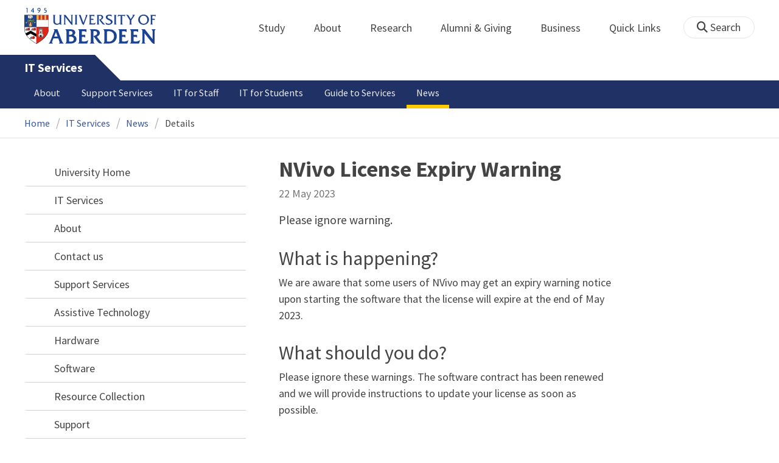

--- FILE ---
content_type: text/html; charset=UTF-8
request_url: https://www.abdn.ac.uk/it/news/17029/
body_size: 12402
content:
<!doctype html>
<html lang="en-GB" dir="ltr">
    <head>
        <meta charset="utf-8">
        <title>NVivo License Expiry Warning | News | The University of Aberdeen</title>
        
                <meta name="description" content="Please ignore warning.">
                
<meta name="application-name" content="News">

    <meta name="twitter:card" content="summary_large_image">
    <meta name="twitter:site" content="@aberdeenuni">
    <meta name="twitter:title" content="NVivo License Expiry Warning">
    <meta name="twitter:description" content="Please ignore warning.">
    
    <meta property="og:type" content="article">
    <meta property="og:url" content="https://www.abdn.ac.uk/news/17029/">
    <meta property="og:title" content="NVivo License Expiry Warning">
    <meta property="og:description" content="Please ignore warning.">
    <meta property="og:locale" content="en_GB">
    
        <meta name="robots" content="noindex, follow">
                <link rel="preconnect" href="https://abdn-search.funnelback.squiz.cloud">
        <link rel="preconnect" href="https://cc.cdn.civiccomputing.com">
        <link rel="preconnect" href="https://code.jquery.com">
        <link rel="preconnect" href="https://fonts.googleapis.com">
        <link rel="preconnect" href="https://fonts.gstatic.com">
        
<meta name="viewport" content="width=device-width, initial-scale=1">
<link rel="apple-touch-icon" sizes="180x180" href="https://www.abdn.ac.uk/abdn-design-system/releases/2.4.0/dist/images/icons/apple-touch-icon.png">
<link rel="icon" type="image/png" sizes="32x32" href="https://www.abdn.ac.uk/abdn-design-system/releases/2.4.0/dist/images/icons/favicon-32x32.png">
<link rel="icon" type="image/png" sizes="16x16" href="https://www.abdn.ac.uk/abdn-design-system/releases/2.4.0/dist/images/icons/favicon-16x16.png">
<link rel="manifest" href="https://www.abdn.ac.uk/abdn-design-system/releases/2.4.0/dist/images/icons/manifest.json">
<link rel="mask-icon" href="https://www.abdn.ac.uk/abdn-design-system/releases/2.4.0/dist/images/icons/safari-pinned-tab.svg" color="#5bbad5">
<meta name="msapplication-config" content="https://www.abdn.ac.uk/abdn-design-system/releases/2.4.0/dist/images/icons/browserconfig.xml">
<meta name="theme-color" content="#ffffff">

<link rel="stylesheet" href="https://www.abdn.ac.uk/abdn-design-system/releases/2.4.0/dist/css/abdn-design-system-site.css">
<!-- https://abdn-search.funnelback.squiz.cloud/s/resources-global/css/funnelback.autocompletion-2.6.0.css -->
<style>
.twitter-typeahead {display: table-cell !important;}.tt-menu {background-clip: padding-box;background-color: #fff;border: 1px solid rgba(0, 0, 0, 0.15);border-radius: 4px;box-shadow: 0 6px 12px rgba(0, 0, 0, 0.176);font-size: 14px;padding-bottom: 5px;width: 100%;}.tt-menu .tt-suggestion {clear: both;color: #333;cursor: pointer;display: block;font-weight: normal;line-height: 1.42857;padding: 3px 10px;text-align: left;}.tt-menu .tt-suggestion:hover, .tt-menu .tt-cursor {background-color: #428bca;color: #fff;text-decoration: none;}.tt-menu .tt-category, .tt-menu .tt-group {background-color: #f5f5f5;border-bottom: 1px solid #ddd;border-top: 1px solid #ddd;}.tt-menu .tt-category {margin: 3px 0;padding: 7px 5px;}.tt-menu .tt-dataset:first-child .tt-category, .tt-horizontal .tt-dataset .tt-category {border-top: none;border-top-left-radius: 4px;border-top-right-radius: 4px;margin-top: 0;}.tt-menu .tt-group {padding: 3px 5px;text-align: center;}.tt-menu .tt-group:first-of-type {border-top: none;}.tt-horizontal {width: 100%;}.tt-horizontal .tt-dataset {float: left;width: 100%;}.tt-scrollable {overflow-y: auto;max-height: 460px;}.tt-hint {color: #ccc !important;}@media (max-width: 414px) {.tt-horizontal .tt-dataset {width: 100% !important;}}
</style>

    <style title="civic custom css">
#ccc h1::after{margin-bottom:0.5em}#ccc #ccc-content{background:#333;color:#ddd;font-family:'Source Sans Pro', sans-serif}#ccc #ccc-title{margin:0 0 0.5em;font-size:1.3em;line-height:0.9em}#ccc #ccc-content #ccc-statement .ccc-svg-element{display:none}#ccc #ccc-content #ccc-statement a{border-bottom:1px dotted;font-weight:700;color:#f4c900}#ccc #ccc-content #ccc-statement a:focus,#ccc #ccc-content #ccc-statement a:hover{border-bottom:1px solid;font-weight:700;color:#f4c900}#ccc #ccc-content .ccc-notify-button{background:#f4c900}#ccc #ccc-content .preference-title{font-size:21px;margin-top:24px}#ccc .checkbox-toggle--slider.checkbox-toggle--dark{background-color:#111;border-color:#111}#ccc .checkbox-toggle--dark .checkbox-toggle-toggle{background-color:#666}#ccc .checkbox-toggle-input:checked ~ .checkbox-toggle-toggle{background-color:#f4c900}#ccc #ccc-icon{fill:#333}#ccc .ccc-notify-button{border-radius:0;position:relative;display:inline-block;margin:0.6em 0.6em 0 0;padding:0.4em;border:0;background:#f4c900;font-weight:700;color:#003c5f;transition:padding 0.2s ease}#ccc .ccc-content--dark .ccc-notify-button,#ccc .ccc-content--dark .ccc-notify-button span{color:#003c5f}#ccc .ccc-content--dark .ccc-button-solid,#ccc .ccc-content--dark .ccc-button-solid span{background:none}#ccc #ccc-content .ccc-notify-button:focus,#ccc #ccc-content .ccc-notify-button:hover{padding-left:0.7em;transition:padding 0.2s ease;background:#ffe04f}#ccc #ccc-content .ccc-notify-button:focus,#ccc .checkbox-toggle:focus-within{outline:0.3em solid gold}#ccc a.ccc-notify-button{color:#444}#ccc .ccc-alert,#ccc .third-party-cookie-link{color:#fff;background:#111}#ccc[close-button] #ccc-dismiss-button{display:inline-block;margin:0.3em 0.6em 0.3em 0}#ccc-button-holder button:last-child{margin-right:0}
</style>
    <script src="https://code.jquery.com/jquery-3.6.0.min.js"></script>
<script src="https://www.abdn.ac.uk/abdn-design-system/releases/2.4.0/dist/js/abdn-design-system-site.js" defer></script>
<script>
    var global_base_url = '/global/';
</script>
    
                            <link rel="stylesheet" href="/apps/news/site/css/opentext_responsive/news.css" media="screen">
                            
                            <link rel="stylesheet" href="https://cdnjs.cloudflare.com/ajax/libs/magnific-popup.js/1.1.0/magnific-popup.min.css" media="screen">
                            
<link rel="alternate" type="application/rss+xml" href="/it/news/rss.xml" title="IT Services - Latest News, RSS">

        <link rel="canonical" href="https://www.abdn.ac.uk/news/17029/">
            </head>
    <body class="no_js">
                <script>
            document.getElementsByTagName('body')[0].classList.remove('no_js');
        </script>
                <header id="top">
            <ul class="skip_links">
                <li><a href="#main">Skip to content</a></li>
                <li><a href="https://www.abdn.ac.uk/about/our-website/accessibility/">About Accessibility on our website</a></li>
            </ul>
            <div id="modal_fade"></div>
            <div class="global_header_wrapper">
                <div class="container">
                    <div class="row">
                        <div class="col">
                            <div class="global_header">
                                <div class="clearfix">
                                    <div class="uni_logo">
                                                                                    <a href="/">
                                                <img src="https://www.abdn.ac.uk/abdn-design-system/releases/2.4.0/dist/images/layout/UoA_Primary_Logo_REVERSE_2018.png" srcset="https://www.abdn.ac.uk/abdn-design-system/releases/2.4.0/dist/images/layout/UoA_Primary_Logo_RGB_2018.svg" alt="University of Aberdeen" width="300" height="82">
                                            </a>
                                                                                </div>
                                    <nav id="uni_menu" class="uni_menu no_js row" aria-label="University of Aberdeen Navigation">
                                        <div class="uni_menu_overview">
                                            <div class="uni_menu_action_bar">
                                                <a href="#" class="close_button">
                                                    Close <span class="offscreen">university navigation</span>
                                                    <i aria-hidden="true" class="far fa-times"></i>
                                                </a>
                                            </div>
                                            <div class="uni_menu_search_container">
                                                <form method="GET" role="search" action="/search/results/" aria-label="Search the University of Aberdeen website" class="collapsed active">
                                                    <fieldset>
                                                        <legend class="offscreen">Search Our Website</legend>
                                                        <label for="query" class="offscreen">Keywords</label>
                                                        <input type="search" id="query" name="query" placeholder="Search" value="" autocomplete="off" spellcheck="false">
                                                        <button type="submit" class="btn btn-secondary">
                                                            <i class="fa fa-search" aria-hidden="true"></i>
                                                            <b class="offscreen">Search</b>
                                                        </button>
                                                    </fieldset>
                                                </form>
                                            </div>
                                        </div>
                                        
<ul>

    <li id="uni_menu_study">
        <div class="uni_menu_action_bar">
            <a href="#uni_menu" class="back_button">
                <i aria-hidden="true" class="far fa-chevron-left"></i>
                Back <span class="offscreen">to university navigation overview</span>
            </a>
            <a href="#" class="close_button">
                Close <span class="offscreen">university navigation</span>
                <i aria-hidden="true" class="far fa-times"></i>
            </a>
        </div>
        <a href="/study/" class="uni_menu_section_link">
            Study
            <span class="offscreen">home</span>
        </a>
        <a href="#uni_menu_study" class="forward_button">
            <i aria-hidden="true" class="far fa-chevron-right"></i>
            <span class="offscreen">Expand Study section top links</span>
        </a>
    
        <ul class="uni_menu_wide uni_menu_4col col">
        
            <li class="uni_menu_link_group">
            
                <b>
                
                    <a href="/study/undergraduate/">
                    Undergraduate
                    </a>
                    
                </b>
                <ul>
<li><a href="/study/undergraduate/degree-programmes/">Undergraduate Degrees</a></li>
<li><a href="/study/undergraduate/subject-areas/">Subject Areas</a></li>
<li><a href="/study/undergraduate/go-abroad/">Go Abroad</a></li>
<li><a href="/study/undergraduate/finance/">Finance and Funding</a></li>
<li><a href="/study/undergraduate/apply/">How to Apply</a></li>
</ul>
            </li>
            
            <li class="uni_menu_link_group">
            
                <b>
                
                    <a href="/study/postgraduate-taught/">
                    Postgraduate Taught
                    </a>
                    
                </b>
                <ul>
<li><a href="/study/postgraduate-taught/degree-programmes/">Postgraduate Degrees</a></li>
<li><a href="/study/online/">Online Degrees</a></li>
<li><a href="/study/postgraduate-taught/part-time/">Part-time Study</a></li>
<li><a href="/study/postgraduate-taught/finance/">Finance and Funding</a></li>
<li><a href="/study/postgraduate-taught/how-to-apply/">How to Apply</a></li>
</ul>
            </li>
            
            <li class="uni_menu_link_group">
            
                <b>
                
                    <a href="/study/postgraduate-research/">
                    Postgraduate Research
                    </a>
                    
                </b>
                <ul>
<li><a href="/study/postgraduate-research/research-areas/">Research Areas</a></li>
<li><a href="/study/postgraduate-research/phds/">PhD Opportunities</a></li>
<li><a href="/study/postgraduate-research/finance/">Finance and Funding</a></li>
<li><a href="/study/postgraduate-research/apply/">How to Apply</a></li>
</ul>
            </li>
            
            <li class="uni_menu_link_group">
            
                <b>
                
                    <a href="/study/online/">
                    Online Learning
                    </a>
                    
                </b>
                <ul>
<li><a href="/study/online/degrees/">Online Degrees</a></li>
<li><a href="https://on.abdn.ac.uk/courses/">Short Courses</a></li>
<li><a href="https://on.abdn.ac.uk/categories/">Study Subjects</a></li>
<li><a href="https://on.abdn.ac.uk/how-online-learning-works/">How Online Learning Works</a></li>
<li><a href="https://on.abdn.ac.uk/discover/fees-funding-and-discounts/">Fees and Funding</a><a class="uni_menu_study" style="display: none;" href="#"> Close </a></li>
</ul>
            </li>
            
        </ul>
        
    </li>
    
    <li id="uni_menu_about">
        <div class="uni_menu_action_bar">
            <a href="#uni_menu" class="back_button">
                <i aria-hidden="true" class="far fa-chevron-left"></i>
                Back <span class="offscreen">to university navigation overview</span>
            </a>
            <a href="#" class="close_button">
                Close <span class="offscreen">university navigation</span>
                <i aria-hidden="true" class="far fa-times"></i>
            </a>
        </div>
        <a href="/about/" class="uni_menu_section_link">
            About
            <span class="offscreen">home</span>
        </a>
        <a href="#uni_menu_about" class="forward_button">
            <i aria-hidden="true" class="far fa-chevron-right"></i>
            <span class="offscreen">Expand About section top links</span>
        </a>
    
        <ul class="uni_menu_wide uni_menu_4col col">
        
            <li class="">
            <ul>
<li><a href="/about/campus/">Campus</a></li>
<li><a href="/about/campus/maps/">Maps and Directions</a></li>
<li><a href="/people/">Staff Directory</a></li>
<li><a href="/about/contact/">Contact Information</a></li>
</ul>
            </li>
            
            <li class="">
            <ul>
<li><a href="/news/">News</a></li>
<li><a href="/events/">Events</a></li>
<li><a href="/about/history/">History</a></li>
<li><a href="/about/facts-figures/">Facts &amp; Figures</a></li>
</ul>
            </li>
            
            <li class="">
            <ul>
<li><a href="/about/schools-institutes/">Schools and Institutes</a></li>
<li><a href="/about/strategy-and-governance/">Strategy and Governance</a></li>
<li><a href="/about/management/">Management</a></li>
<li><a href="/about/partnerships/">Partnerships</a></li>
</ul>
            </li>
            
            <li class="uni_menu_utils">
            <p><picture class="imgproxy"><source media="(min-width: 1200px)" srcset="https://www.abdn.ac.uk/img/1200x/media/site/about/content-images/bum_5835_3591134459_o.jpg"><source media="(min-width: 720px)" srcset="https://www.abdn.ac.uk/img/1200x/media/site/about/content-images/bum_5835_3591134459_o.jpg"><source media="(min-width: 481px)" srcset="https://www.abdn.ac.uk/img/780x/media/site/about/content-images/bum_5835_3591134459_o.jpg"><source media="(min-width: 251px)" srcset="https://www.abdn.ac.uk/img/481x/media/site/about/content-images/bum_5835_3591134459_o.jpg"><source srcset="https://www.abdn.ac.uk/img/200x/media/site/about/content-images/bum_5835_3591134459_o.jpg"><img src="https://www.abdn.ac.uk/img/1200x/media/site/about/content-images/bum_5835_3591134459_o.jpg" width="800" height="521" alt="Kings college viewed through a window" loading="lazy"></picture></p>
            </li>
            
        </ul>
        
    </li>
    
    <li id="uni_menu_research">
        <div class="uni_menu_action_bar">
            <a href="#uni_menu" class="back_button">
                <i aria-hidden="true" class="far fa-chevron-left"></i>
                Back <span class="offscreen">to university navigation overview</span>
            </a>
            <a href="#" class="close_button">
                Close <span class="offscreen">university navigation</span>
                <i aria-hidden="true" class="far fa-times"></i>
            </a>
        </div>
        <a href="/research/" class="uni_menu_section_link">
            Research
            <span class="offscreen">home</span>
        </a>
        <a href="#uni_menu_research" class="forward_button">
            <i aria-hidden="true" class="far fa-chevron-right"></i>
            <span class="offscreen">Expand Research section top links</span>
        </a>
    
        <ul class="uni_menu_wide uni_menu_4col col">
        
            <li class="">
            <ul>
<li><a href="/research/interdisciplinary/">Interdisciplinary Institute</a></li>
<li><a href="/research/impact/">Impact</a></li>
<li><a href="/research/institutes-centres/">Find a Centre or Institute</a></li>
<li><a href="/research/facilities/">Facilities</a></li>
</ul>
            </li>
            
            <li class="uni_menu_link_group">
            <ul>
<li><a href="/study/postgraduate-research/">Postgraduate Research Study</a></li>
<li><a href="/research/jobs/">Research Jobs</a></li>
<li><a href="/research/support/">Research Support</a></li>
</ul>
            </li>
            
            <li class="uni_menu_2col col_img_right uni_menu_utils">
            <p><picture class="imgproxy"><source media="(min-width: 1200px)" srcset="https://www.abdn.ac.uk/img/1200x/media/university-of-aberdeen/content-assets/images/nav-research3-wide.jpg"><source media="(min-width: 720px)" srcset="https://www.abdn.ac.uk/img/1200x/media/university-of-aberdeen/content-assets/images/nav-research3-wide.jpg"><source media="(min-width: 481px)" srcset="https://www.abdn.ac.uk/img/780x/media/university-of-aberdeen/content-assets/images/nav-research3-wide.jpg"><source media="(min-width: 251px)" srcset="https://www.abdn.ac.uk/img/481x/media/university-of-aberdeen/content-assets/images/nav-research3-wide.jpg"><source srcset="https://www.abdn.ac.uk/img/200x/media/university-of-aberdeen/content-assets/images/nav-research3-wide.jpg"><img src="https://www.abdn.ac.uk/img/1200x/media/university-of-aberdeen/content-assets/images/nav-research3-wide.jpg" width="497" height="180" alt="A scientist using a microscope" loading="lazy"></picture></p>
<p><a class="uni_menu_research" style="display: none;" href="#"> Close </a></p>
            </li>
            
        </ul>
        
    </li>
    
    <li id="uni_menu_alumni_giving">
        <div class="uni_menu_action_bar">
            <a href="#uni_menu" class="back_button">
                <i aria-hidden="true" class="far fa-chevron-left"></i>
                Back <span class="offscreen">to university navigation overview</span>
            </a>
            <a href="#" class="close_button">
                Close <span class="offscreen">university navigation</span>
                <i aria-hidden="true" class="far fa-times"></i>
            </a>
        </div>
        <a href="/alumni/" class="uni_menu_section_link">
            Alumni &amp; Giving
            <span class="offscreen">home</span>
        </a>
        <a href="#uni_menu_alumni_giving" class="forward_button">
            <i aria-hidden="true" class="far fa-chevron-right"></i>
            <span class="offscreen">Expand Alumni &amp; Giving section top links</span>
        </a>
    
        <ul class="uni_menu_wide uni_menu_4col col">
        
            <li class="uni_menu_utils uni_menu_2col">
            <p><picture class="imgproxy"><source media="(min-width: 1200px)" srcset="https://www.abdn.ac.uk/img/1200x/media/university-of-aberdeen/content-assets/images/nav-alumni-wide2.jpg"><source media="(min-width: 720px)" srcset="https://www.abdn.ac.uk/img/1200x/media/university-of-aberdeen/content-assets/images/nav-alumni-wide2.jpg"><source media="(min-width: 481px)" srcset="https://www.abdn.ac.uk/img/780x/media/university-of-aberdeen/content-assets/images/nav-alumni-wide2.jpg"><source media="(min-width: 251px)" srcset="https://www.abdn.ac.uk/img/481x/media/university-of-aberdeen/content-assets/images/nav-alumni-wide2.jpg"><source srcset="https://www.abdn.ac.uk/img/200x/media/university-of-aberdeen/content-assets/images/nav-alumni-wide2.jpg"><img src="https://www.abdn.ac.uk/img/1200x/media/university-of-aberdeen/content-assets/images/nav-alumni-wide2.jpg" width="500" height="180" alt="University of Aberdeen crest on a wall" loading="lazy"></picture></p>
            </li>
            
            <li class="uni_menu_link_group">
            
                <b>
                
                    <a href="/alumni/">
                    Alumni
                    </a>
                    
                </b>
                <ul>
<li><a href="/alumni/connected/">Stay in Touch</a></li>
<li><a href="/alumni/involved/">Get Involved</a></li>
<li><a href="/alumni/benefits-services/">Benefits and Services</a></li>
<li><a href="/alumni/benefits-services/alumni-hub/">Alumni Hub</a></li>
<li><a href="/alumni/events-reunions/">Events and Reunions</a></li>
<li><a href="/alumni/our-alumni/">Our Alumni</a></li>
</ul>
            </li>
            
            <li class="uni_menu_link_group">
            
                <b>
                
                    <a href="/giving/">
                    Giving
                    </a>
                    
                </b>
                <ul>
<li><a href="/alumni/">Alumni</a></li>
<li><a href="/giving/blog/">Blog</a><a class="uni_menu_alumnigiving" style="display: none;" href="#"> Close </a></li>
</ul>
            </li>
            
        </ul>
        
    </li>
    
    <li id="uni_menu_business">
        <div class="uni_menu_action_bar">
            <a href="#uni_menu" class="back_button">
                <i aria-hidden="true" class="far fa-chevron-left"></i>
                Back <span class="offscreen">to university navigation overview</span>
            </a>
            <a href="#" class="close_button">
                Close <span class="offscreen">university navigation</span>
                <i aria-hidden="true" class="far fa-times"></i>
            </a>
        </div>
        <a href="/business-info/" class="uni_menu_section_link">
            Business
            <span class="offscreen">home</span>
        </a>
        <a href="#uni_menu_business" class="forward_button">
            <i aria-hidden="true" class="far fa-chevron-right"></i>
            <span class="offscreen">Expand Business section top links</span>
        </a>
    
        <ul class="uni_menu_wide uni_menu_4col col">
        
            <li class="uni_menu_2col">
            <p><picture class="imgproxy"><source media="(min-width: 1200px)" srcset="https://www.abdn.ac.uk/img/1200x/media/university-of-aberdeen/content-assets/images/nav-alumni-wide1.jpg"><source media="(min-width: 720px)" srcset="https://www.abdn.ac.uk/img/1200x/media/university-of-aberdeen/content-assets/images/nav-alumni-wide1.jpg"><source media="(min-width: 481px)" srcset="https://www.abdn.ac.uk/img/780x/media/university-of-aberdeen/content-assets/images/nav-alumni-wide1.jpg"><source media="(min-width: 251px)" srcset="https://www.abdn.ac.uk/img/481x/media/university-of-aberdeen/content-assets/images/nav-alumni-wide1.jpg"><source srcset="https://www.abdn.ac.uk/img/200x/media/university-of-aberdeen/content-assets/images/nav-alumni-wide1.jpg"><img src="https://www.abdn.ac.uk/img/1200x/media/university-of-aberdeen/content-assets/images/nav-alumni-wide1.jpg" width="500" height="180" alt="Two workmen in hard hats" loading="lazy"></picture><a class="uni_menu_business" style="display: none;" href="#"> Close </a></p>
            </li>
            
            <li class="">
            <ul>
<li><a href="/business-info/training/">Development, Training and Events</a></li>
<li><a href="/business-info/facilities/">Facilities and Equipment</a></li>
</ul>
            </li>
            
            <li class="">
            <ul>
<li><a href="/business-info/industry-engagement/">Collaboration and Consulting</a></li>
<li><a href="/business-info/expertise/">Expertise</a></li>
<li><a href="/business-info/contacts/">Business Contacts</a><a class="uni_menu_business" style="display: none;" href="#"> Close </a></li>
</ul>
            </li>
            
        </ul>
        
    </li>
    
    <li id="uni_menu_quick_links">
        <div class="uni_menu_action_bar">
            <a href="#uni_menu" class="back_button">
                <i aria-hidden="true" class="far fa-chevron-left"></i>
                Back <span class="offscreen">to university navigation overview</span>
            </a>
            <a href="#" class="close_button">
                Close <span class="offscreen">university navigation</span>
                <i aria-hidden="true" class="far fa-times"></i>
            </a>
        </div>
        <a href="/about/quick-links/" class="uni_menu_section_link">
            Quick Links
            <span class="offscreen">home</span>
        </a>
        <a href="#uni_menu_quick_links" class="forward_button">
            <i aria-hidden="true" class="far fa-chevron-right"></i>
            <span class="offscreen">Expand Quick Links section top links</span>
        </a>
    
        <ul class="uni_menu_wide uni_menu_4col col">
        
            <li class="uni_menu_link_group">
            
                <b>
                
                    <a href="/students/">
                    Student Resources
                    </a>
                    
                </b>
                <ul>
<li><a href="/students/academic-life/mytimetable/">MyTimetable</a></li>
<li><a href="/students/academic-life/mycurriculum/">MyCurriculum</a></li>
<li><a href="https://abdn.blackboard.com/">MyAberdeen</a></li>
<li><a href="https://www.abdn.ac.uk/studenthub/login">Student Hub</a></li>
<li><a href="https://www.outlook.com/abdn.ac.uk">Student Email</a></li>
<li><a href="/students/student-channel/">Student Channel</a></li>
<li class="uni_menu_text_box uni-menu-text-box"><strong><a href="/students/support/services/infohub/">Infohub Opening Hours</a></strong>
<dl class="clearfix"></dl>
Email: <a class="uni_menu_quicklinks" href="mailto:infohub@abdn.ac.uk">infohub@abdn.ac.uk</a></li>
</ul>
            </li>
            
            <li class="uni_menu_link_group">
            
                <b>
                
                    <a href="/staffnet/">
                    StaffNet
                    </a>
                    
                </b>
                <ul>
<li><a href="/staffnet/working-here/">Working Here</a></li>
<li><a href="/staffnet/working-here/management-information-systems/" class="">Management Information Systems</a></li>
<li><a href="/staffnet/education/">Teaching &amp; Learning</a></li>
<li><a href="/staffnet/governance/">Policy &amp; Governance</a></li>
<li><a href="https://www.outlook.com/abdn.ac.uk">Staff Email</a></li>
</ul>
            </li>
            
            <li class="uni_menu_link_group">
            
                <b>
                Our Website
                </b>
                <ul>
<li><a href="/study/">Study</a></li>
<li><a href="/about/">About</a></li>
<li><a href="/research/">Research</a></li>
<li><a href="/alumni/">Alumni &amp; Giving</a></li>
<li><a href="/business-info/">Business</a></li>
</ul>
            </li>
            
            <li class="uni_menu_link_group">
            
                <b>
                Popular
                </b>
                <ul>
<li><a href="/students/">For Students</a></li>
<li><a href="/staffnet/">For Staff</a></li>
<li><a href="https://www.store.abdn.ac.uk/">Online Store</a></li>
<li><a href="https://www.abdn.ac.uk/epayments/">ePayments</a></li>
<li><a href="/jobs/">Jobs</a></li>
<li><a href="/library/">Library</a></li>
<li><a href="/people/">Staff Directory</a></li>
<li><a href="/it/">IT Services</a></li>
<li><a href="/about/our-website/a-to-z/">A to Z</a><a class="uni_menu_quicklinks" style="display: none;" href="#"> Close </a></li>
</ul>
            </li>
            
        </ul>
        
    </li>
    
</ul>
<div class="uni_menu_top_links">
<ul>
<li><a href="/alumni/">Alumni &amp; Giving</a></li>
<li><a href="/business-info/">Business</a></li>
</ul>
</div>
                                    </nav>
                                    <div class="toggle_controls">
                                        <a href="#" id="uni_search_toggle" class="uni_search_toggle no_js" aria-controls="global_search" aria-expanded="true">
                                            <i class="fa fa-search" aria-hidden="true"></i>
                                            <span>Search</span>
                                        </a>
                                        <a href="#uni_menu" class="uni_menu_show_mobile_only btn btn-accent" aria-controls="uni_menu" aria-expanded="false">
                                            <i class="fak fa-sharp-solid-bars-magnifying-glass" aria-hidden="true"></i>
                                            <span>Menu and search</span>
                                        </a>
                                    </div>
                                    <form id="global_search" method="get" role="search" action="/search/results/" aria-label="Search the University of Aberdeen website">
                                        <fieldset>
                                            <legend>Search Our Website</legend>
                                            <label for="within" class="offscreen">Search In</label>
                                            <select id="within" name="within">
                                                <option value="abdn">University Website</option>
                                                <option value="dir">Staff Directory</option>
                                                <option value="lib">Library Collections</option>
                                            </select>
                                            <label for="query">Keywords</label>
                                            <input type="search" id="query" name="query" placeholder="Search" value="">
                                            <button type="submit">
                                                <i class="fa fa-search" aria-hidden="true"></i>
                                                <b>Search</b>
                                            </button>
                                        </fieldset>
                                        <p>Or Browse:</p>
                                        <ul>
                                            <li><a href="https://www.abdn.ac.uk/about/contact/">Contacts</a></li>
                                            <li><a href="https://www.abdn.ac.uk/about/our-website/a-to-z/">A to Z</a></li>
                                            <li><a href="https://www.abdn.ac.uk/people/">Staff Directory</a></li>
                                        </ul>
                                    </form>
                                                                        <script>
                                        document.getElementById('global_search').className += ' collapsed';
                                    </script>
                                                                  </div>
                            </div>
                        </div>
                    </div>
                </div>
            </div>
            <div id="section_heading">
                <div class="container">
                    <div class="row">
                        <div class="col">
                            <a href="/it/" class="section_head_text">
                                IT Services                            </a>
                                                    </div>
                    </div>
                </div>
            </div>
            <nav id="section_top_level" class="section_top_level_wrapper" aria-label="News navigation">
                <div class="container">
                    
                        <ul class="top_level">
                        <li><a href="/it/about/">About</a></li><li><a href="/it/services/">Support Services</a></li><li><a href="/it/staff/">IT for Staff</a></li><li><a href="/it/student/">IT for Students</a></li><li><a href="/it/service-portfolio/">Guide to Services</a></li><li><span class="currentbranch0"><a href="/it/news/">News</a></span></li>
                        </ul>
                                        </div>
            </nav>
                        <script>
                try {
                    document.addEventListener('DOMContentLoaded', function () {
                        priorityPlusList = new PriorityPlusList({
                            selector: '#section_top_level ul',
                            moreButtonContent: '<a href="#">More</a>'
                        });
                    })
                }
                catch (e) {
                    if (typeof console !== 'undefined' && typeof console.log !== 'undefined') {
                        console.log('PriorityPlusList does not offer support for your current browser');
                    }
                }
            </script>
                        <h1 class="offscreen">NVivo License Expiry Warning</h1>
                            <div class="container section-nav-toggle-wrapper">
                    <a href="#section-nav" class="section-nav-toggle btn">In this section</a>
                </div>
                            <div class="breadcrumb_wrapper">
                <div class="container">
                    <nav class="breadcrumb" role="navigation" aria-label="Breadcrumb">
                        
                        <ol>
                        
                            <li><a href="/">Home</a></li>
                            
                            <li><a href="/it/">IT Services</a></li>
                            
                            <li><a href="/it/news/">News</a></li>
                            
                            <li tabindex="0" aria-current="page">Details</li>
                            
                        </ol>
                                            </nav>
                </div>
            </div>
                    </header>
        <main id="main" class="subpage" tabindex="-1">
                        <div class="container">
                <div class="column_container">
                    <div class="content_column">
                        <div class="section heading_only">
                            <div class="container">
                                                            </div>
                        </div>




                        <div class="container">
                        
    <article class="syndicated_details" itemscope itemtype="https://schema.org/NewsArticle">
        <div class="heading" itemprop="headline">NVivo License Expiry Warning</div>
        <time datetime="2023-05-22" itemprop="datePublished">22 May 2023</time>
        <div class="offscreen" aria-hidden="true">
            <img src="https://www.abdn.ac.uk/global/images/layout/UoA_Primary_Logo_RGB_2018.png" alt="The University of Aberdeen" itemprop="image">
            <div itemprop="dateModified">2023-05-22</div>
            <div itemprop="author" itemscope itemtype="https://schema.org/Organization">
                <div itemprop="name">University of Aberdeen</div>
            </div>
            <div itemprop="publisher" itemscope itemtype="https://schema.org/Organization">
                <div itemprop="name">University of Aberdeen</div>
                <div itemprop="logo" itemscope itemtype="https://schema.org/ImageObject">
                    <img src="https://www.abdn.ac.uk/global/images/layout/UoA_Primary_Logo_RGB_2018.png" alt="The University of Aberdeen" itemprop="url">
                </div>
            </div>
            <link itemprop="mainEntityOfPage" href="https://www.abdn.ac.uk/it/news/17029/">
        </div>
        <div class="news_content" itemprop="articleBody">
    
    <p class="news_lead" itemprop="description">Please ignore warning.</p>
    <p><h2>What is happening?</h2><p>We are aware that some users of NVivo may get an expiry warning notice upon starting the software that the license will expire at the end of May 2023.</p><h2>What should you do?</h2><p>Please ignore these warnings.&nbsp;The software contract has been renewed and we will provide instructions to update your license as soon as possible.</p>
<p>You can still use the software without interruption, and we will update you on any action that may be required to update your license.</p>

    <aside class="sharing" aria-label="Social media links">
        <h2>Share This</h2>
        <ul>
            <li>
                <a href="/it/news/rss.xml" class="fa fa-rss-square fa-2x" title="View the RSS feed">
                    <i class="offscreen">RSS</i>
                </a>
            </li>
            <li>
                <a href="https://twitter.com/intent/tweet?via=aberdeenuni&amp;url=https://www.abdn.ac.uk/it/news/17029/&amp;text=NVivo+License+Expiry+Warning" class="fa fa-twitter-square fa-2x" title="Share on Twitter" target="_blank">
                    <i class="offscreen">Share on Twitter</i>
                </a>
            </li>
            <li>
                <a href="https://www.facebook.com/dialog/share?app_id=324694194386176&amp;display=popup&amp;href=https://www.abdn.ac.uk/it/news/17029/&amp;redirect_uri=http%3A%2F%2Fwww.abdn.ac.uk%2F" class="fa fa-facebook-square fa-2x" target="_blank" title="Share on Facebook">
                    <i class="offscreen">Share on Facebook</i>
                </a>
            </li>
            <li>
                <a href="https://www.linkedin.com/feed/?shareActive=true&text=https://www.abdn.ac.uk/it/news/17029/" class="fa fa-linkedin fa-2x" target="_blank" title="Share on LinkedIn">
                    <i class="offscreen">Share on LinkedIn</i>
                </a>
            </li>
        </ul>
    </aside>
    
        </div>
    </article>
    
                        </div>
                                            </div>
                    <div class="subsection_column">
                                                    <div class="section-nav-wrapper section">
                                <div id="section-nav" class="section-nav">
                                    <nav class="no-js" aria-label="In this section">
                                        
    <ul class="active">
        <li class="active">
        <a href="/" class="has-subpages">University Home</a>
        <ul class="active" aria-label="Submenu for University Home">
            <li class="active">
        <a href="/it/" class="active">IT Services</a>
        <ul class="show_siblings" aria-label="Submenu for IT Services">
            <li>
        <a href="/it/about/" class="has-subpages">About</a>
        <ul aria-label="Submenu for About">
            <li>
        <a href="/it/about/contact-us/">Contact us</a>
        </li>
        </ul>
            </li>
        <li>
        <a href="/it/services/" class="has-subpages">Support Services</a>
        <ul aria-label="Submenu for Support Services">
            <li>
        <a href="/it/services/atech/" class="has-subpages">Assistive Technology</a>
        <ul aria-label="Submenu for Assistive Technology">
            <li>
        <a href="/it/services/atech/hardware/">Hardware</a>
        </li>
        <li>
        <a href="/it/services/atech/software/">Software</a>
        </li>
        <li>
        <a href="/it/services/atech/resource-collection-/">Resource Collection </a>
        </li>
        <li>
        <a href="/it/services/atech/support/">Support</a>
        </li>
        </ul>
            </li>
        <li>
        <a href="/it/services/training/">Digital Skills Training</a>
        </li>
        <li>
        <a href="/it/services/toolkit/" class="has-subpages">Toolkit</a>
        <ul aria-label="Submenu for Toolkit">
            <li>
        <a href="/it/services/toolkit/content-requests/">Content Requests</a>
        </li>
        </ul>
            </li>
        <li>
        <a href="/it/services/media/" class="has-subpages">Media Services</a>
        <ul aria-label="Submenu for Media Services">
            <li>
        <a href="/it/services/media/audio-visual/">Audio Visual</a>
        </li>
        <li>
        <a href="/it/services/media/photography/">Photography</a>
        </li>
        <li>
        <a href="/it/services/media/design/" class="has-subpages">Design</a>
        <ul aria-label="Submenu for Design">
            <li>
        <a href="/it/services/media/design/how-we-can-help/">How we can help</a>
        </li>
        <li>
        <a href="/it/services/media/design/our-team/">Our Team</a>
        </li>
        <li>
        <a href="/it/services/media/design/working-with-us/">Working with us</a>
        </li>
        </ul>
            </li>
        <li>
        <a href="/it/services/media/video/">Video</a>
        </li>
        <li>
        <a href="/it/services/media/print-services/">Print Services</a>
        </li>
        <li>
        <a href="/it/services/media/medical-illustration/">Medical Illustration</a>
        </li>
        </ul>
            </li>
        </ul>
            </li>
        <li>
        <a href="/it/staff/">IT for Staff</a>
        </li>
        <li>
        <a href="/it/student/" class="has-subpages">IT for Students</a>
        <ul aria-label="Submenu for IT for Students">
            <li>
        <a href="/it/student/it-essentials/">IT Essentials</a>
        </li>
        <li>
        <a href="/it/student/get-started/" class="has-subpages">Getting Started</a>
        <ul aria-label="Submenu for Getting Started">
            <li>
        <a href="/it/student/get-started/your-it-account--account-security/">Your IT Account &amp; Account Security</a>
        </li>
        <li>
        <a href="/it/student/get-started/it-policies/">IT Policies</a>
        </li>
        <li>
        <a href="/it/student/get-started/file-storage/" class="has-subpages">File storage</a>
        <ul aria-label="Submenu for File storage">
            <li>
        <a href="/it/student/get-started/file-storage/onedrive-for-business/">OneDrive for Business</a>
        </li>
        </ul>
            </li>
        <li>
        <a href="/it/student/get-started/working-off-campus/">Working off-campus</a>
        </li>
        <li>
        <a href="/it/student/get-started/student-hub-myaberdeen-and-vles/">Student Hub, MyAberdeen and VLEs</a>
        </li>
        </ul>
            </li>
        <li>
        <a href="/it/student/help/" class="has-subpages">Help and Support</a>
        <ul aria-label="Submenu for Help and Support">
            <li>
        <a href="/it/student/help/learning-resources/">Learning Resources</a>
        </li>
        <li>
        <a href="/it/student/help/it-security/">IT Security</a>
        </li>
        <li>
        <a href="/it/student/help/personal-laptop-support/">Personal Laptop Support</a>
        </li>
        <li>
        <a href="/it/student/help/students-with-disabilities/">Students with Disabilities</a>
        </li>
        </ul>
            </li>
        <li>
        <a href="/it/student/wireless/">Wireless</a>
        </li>
        <li>
        <a href="/it/student/email/">Email for Students</a>
        </li>
        <li>
        <a href="/it/student/print/" class="has-subpages">Printing, Copying and Scanning</a>
        <ul aria-label="Submenu for Printing, Copying and Scanning">
            <li>
        <a href="/it/student/print/large-format-printing/">Large Format Printing</a>
        </li>
        </ul>
            </li>
        <li>
        <a href="/it/student/class/" class="has-subpages">Computer Classrooms</a>
        <ul aria-label="Submenu for Computer Classrooms">
            <li>
        <a href="/it/student/class/where-do-i-find-a-pc/">Where do I find a PC</a>
        </li>
        <li>
        <a href="/it/student/class/classroom-code-of-conduct-and-etiquette/">Classroom Code of Conduct and Etiquette</a>
        </li>
        <li>
        <a href="/it/student/class/timed-logout/">Timed Logout</a>
        </li>
        </ul>
            </li>
        <li>
        <a href="/it/student/pcs/" class="has-subpages">Software</a>
        <ul aria-label="Submenu for Software">
            <li>
        <a href="/it/student/pcs/software-download-service/">Software Download Service</a>
        </li>
        <li>
        <a href="/it/student/pcs/support/">Support</a>
        </li>
        </ul>
            </li>
        <li>
        <a href="/it/student/a-z/">A-Z</a>
        </li>
        <li>
        <a href="/it/student/lapsafe/">Lapsafe</a>
        </li>
        </ul>
            </li>
        <li>
        <a href="/it/service-portfolio/" class="has-subpages">Guide to Services</a>
        <ul aria-label="Submenu for Guide to Services">
            <li>
        <a href="/it/service-portfolio/comms/">Communication and Collaboration</a>
        </li>
        <li>
        <a href="/it/service-portfolio/network/">Network Services</a>
        </li>
        <li>
        <a href="/it/service-portfolio/pc/">Personal Computing</a>
        </li>
        <li>
        <a href="/it/service-portfolio/support/">Support and Training</a>
        </li>
        <li>
        <a href="/it/service-portfolio/systems/">Systems Support and Maintenance</a>
        </li>
        <li>
        <a href="/it/service-portfolio/a-z-of-it-services/">A-Z of IT Services</a>
        </li>
        <li>
        <a href="/it/service-portfolio/gartner-access/">Gartner Campus Access</a>
        </li>
        </ul>
            </li>
        <li>
        <a href="/it/news/" class="active-with-siblings">News</a>
        </li>
        </ul>
            </li>
        </ul>
            </li>
        
    </ul>
                                        </nav>
                                                                    </div>
                            </div>
                            <div id="archive_controls" class="archive_controls clearfix">
    <div class="search_widget">
        <h2>Search News</h2>
        <form id="news_search" method="get" action="/it/news/search/" role="search" aria-label="Search News">
            <fieldset>
                <legend class="offscreen">Search News</legend>
                <label for="kw" class="offscreen">Keywords</label>
                <input type="search" id="kw" name="kw" value="" placeholder="Keywords...">
                <button type="submit">
                    <b class="offscreen">Search</b>
                    <i class="fa fa-search" aria-hidden="true"></i>
                </button>
            </fieldset>
        </form>
    </div>
    
    <div class="calendar_widget">
        <h2>Browse by Month</h2>
    
        <form method="get" action="/it/news/" role="search" aria-label="Browse the News calendar">
            <label for="calendar_year">Select year</label>
            <select id="calendar_year" name="calendar_year">
        
            <option value="2026" selected="selected">2026</option>
            
            <option value="2025">2025</option>
            
            <option value="2024">2024</option>
            
            <option value="2023">2023</option>
            
            <option value="2022">2022</option>
            
            <option value="2021">2021</option>
            
            <option value="2020">2020</option>
            
            <option value="2019">2019</option>
            
            <option value="2018">2018</option>
            
            <option value="2017">2017</option>
            
            <option value="2016">2016</option>
            
            <option value="2015">2015</option>
            
            <option value="2014">2014</option>
            
            <option value="2013">2013</option>
            
            </select>
            <button type="submit">Browse</button>
        </form>
        <script>
            var selected_archive_year = "2026";
        </script>
        
        <div class="archive_year active" id="archive_2026">
            <h3>2026</h3>
            <ol id="calendar_2026">
        
                <li>
                    <a href="/it/news/archive/january/2026/" title="View items for January 2026">
                        Jan
                    </a>
                </li>
                
                <li class="no_items" tabindex="0">
                    Feb
                    <span class="offscreen"> There are no items to show for February 2026</span>
                </li>
                
                <li class="no_items" tabindex="0">
                    Mar
                    <span class="offscreen"> There are no items to show for March 2026</span>
                </li>
                
                <li class="no_items" tabindex="0">
                    Apr
                    <span class="offscreen"> There are no items to show for April 2026</span>
                </li>
                
                <li class="no_items" tabindex="0">
                    May
                    <span class="offscreen"> There are no items to show for May 2026</span>
                </li>
                
                <li class="no_items" tabindex="0">
                    Jun
                    <span class="offscreen"> There are no items to show for June 2026</span>
                </li>
                
                <li class="no_items" tabindex="0">
                    Jul
                    <span class="offscreen"> There are no items to show for July 2026</span>
                </li>
                
                <li class="no_items" tabindex="0">
                    Aug
                    <span class="offscreen"> There are no items to show for August 2026</span>
                </li>
                
                <li class="no_items" tabindex="0">
                    Sep
                    <span class="offscreen"> There are no items to show for September 2026</span>
                </li>
                
                <li class="no_items" tabindex="0">
                    Oct
                    <span class="offscreen"> There are no items to show for October 2026</span>
                </li>
                
                <li class="no_items" tabindex="0">
                    Nov
                    <span class="offscreen"> There are no items to show for November 2026</span>
                </li>
                
                <li class="no_items" tabindex="0">
                    Dec
                    <span class="offscreen"> There are no items to show for December 2026</span>
                </li>
                
            </ol>
        </div>
        
        <div class="archive_year offscreen" id="archive_2025">
            <h3>2025</h3>
            <ol id="calendar_2025">
        
                <li>
                    <a href="/it/news/archive/january/2025/" title="View items for January 2025">
                        Jan
                    </a>
                </li>
                
                <li>
                    <a href="/it/news/archive/february/2025/" title="View items for February 2025">
                        Feb
                    </a>
                </li>
                
                <li>
                    <a href="/it/news/archive/march/2025/" title="View items for March 2025">
                        Mar
                    </a>
                </li>
                
                <li class="no_items" tabindex="0">
                    Apr
                    <span class="offscreen"> There are no items to show for April 2025</span>
                </li>
                
                <li>
                    <a href="/it/news/archive/may/2025/" title="View items for May 2025">
                        May
                    </a>
                </li>
                
                <li>
                    <a href="/it/news/archive/june/2025/" title="View items for June 2025">
                        Jun
                    </a>
                </li>
                
                <li>
                    <a href="/it/news/archive/july/2025/" title="View items for July 2025">
                        Jul
                    </a>
                </li>
                
                <li>
                    <a href="/it/news/archive/august/2025/" title="View items for August 2025">
                        Aug
                    </a>
                </li>
                
                <li>
                    <a href="/it/news/archive/september/2025/" title="View items for September 2025">
                        Sep
                    </a>
                </li>
                
                <li>
                    <a href="/it/news/archive/october/2025/" title="View items for October 2025">
                        Oct
                    </a>
                </li>
                
                <li>
                    <a href="/it/news/archive/november/2025/" title="View items for November 2025">
                        Nov
                    </a>
                </li>
                
                <li>
                    <a href="/it/news/archive/december/2025/" title="View items for December 2025">
                        Dec
                    </a>
                </li>
                
            </ol>
        </div>
        
        <div class="archive_year offscreen" id="archive_2024">
            <h3>2024</h3>
            <ol id="calendar_2024">
        
                <li>
                    <a href="/it/news/archive/january/2024/" title="View items for January 2024">
                        Jan
                    </a>
                </li>
                
                <li>
                    <a href="/it/news/archive/february/2024/" title="View items for February 2024">
                        Feb
                    </a>
                </li>
                
                <li>
                    <a href="/it/news/archive/march/2024/" title="View items for March 2024">
                        Mar
                    </a>
                </li>
                
                <li>
                    <a href="/it/news/archive/april/2024/" title="View items for April 2024">
                        Apr
                    </a>
                </li>
                
                <li>
                    <a href="/it/news/archive/may/2024/" title="View items for May 2024">
                        May
                    </a>
                </li>
                
                <li>
                    <a href="/it/news/archive/june/2024/" title="View items for June 2024">
                        Jun
                    </a>
                </li>
                
                <li>
                    <a href="/it/news/archive/july/2024/" title="View items for July 2024">
                        Jul
                    </a>
                </li>
                
                <li>
                    <a href="/it/news/archive/august/2024/" title="View items for August 2024">
                        Aug
                    </a>
                </li>
                
                <li>
                    <a href="/it/news/archive/september/2024/" title="View items for September 2024">
                        Sep
                    </a>
                </li>
                
                <li>
                    <a href="/it/news/archive/october/2024/" title="View items for October 2024">
                        Oct
                    </a>
                </li>
                
                <li>
                    <a href="/it/news/archive/november/2024/" title="View items for November 2024">
                        Nov
                    </a>
                </li>
                
                <li>
                    <a href="/it/news/archive/december/2024/" title="View items for December 2024">
                        Dec
                    </a>
                </li>
                
            </ol>
        </div>
        
        <div class="archive_year offscreen" id="archive_2023">
            <h3>2023</h3>
            <ol id="calendar_2023">
        
                <li>
                    <a href="/it/news/archive/january/2023/" title="View items for January 2023">
                        Jan
                    </a>
                </li>
                
                <li class="no_items" tabindex="0">
                    Feb
                    <span class="offscreen"> There are no items to show for February 2023</span>
                </li>
                
                <li>
                    <a href="/it/news/archive/march/2023/" title="View items for March 2023">
                        Mar
                    </a>
                </li>
                
                <li>
                    <a href="/it/news/archive/april/2023/" title="View items for April 2023">
                        Apr
                    </a>
                </li>
                
                <li>
                    <a href="/it/news/archive/may/2023/" title="View items for May 2023">
                        May
                    </a>
                </li>
                
                <li>
                    <a href="/it/news/archive/june/2023/" title="View items for June 2023">
                        Jun
                    </a>
                </li>
                
                <li>
                    <a href="/it/news/archive/july/2023/" title="View items for July 2023">
                        Jul
                    </a>
                </li>
                
                <li>
                    <a href="/it/news/archive/august/2023/" title="View items for August 2023">
                        Aug
                    </a>
                </li>
                
                <li>
                    <a href="/it/news/archive/september/2023/" title="View items for September 2023">
                        Sep
                    </a>
                </li>
                
                <li>
                    <a href="/it/news/archive/october/2023/" title="View items for October 2023">
                        Oct
                    </a>
                </li>
                
                <li>
                    <a href="/it/news/archive/november/2023/" title="View items for November 2023">
                        Nov
                    </a>
                </li>
                
                <li>
                    <a href="/it/news/archive/december/2023/" title="View items for December 2023">
                        Dec
                    </a>
                </li>
                
            </ol>
        </div>
        
        <div class="archive_year offscreen" id="archive_2022">
            <h3>2022</h3>
            <ol id="calendar_2022">
        
                <li>
                    <a href="/it/news/archive/january/2022/" title="View items for January 2022">
                        Jan
                    </a>
                </li>
                
                <li>
                    <a href="/it/news/archive/february/2022/" title="View items for February 2022">
                        Feb
                    </a>
                </li>
                
                <li>
                    <a href="/it/news/archive/march/2022/" title="View items for March 2022">
                        Mar
                    </a>
                </li>
                
                <li>
                    <a href="/it/news/archive/april/2022/" title="View items for April 2022">
                        Apr
                    </a>
                </li>
                
                <li>
                    <a href="/it/news/archive/may/2022/" title="View items for May 2022">
                        May
                    </a>
                </li>
                
                <li>
                    <a href="/it/news/archive/june/2022/" title="View items for June 2022">
                        Jun
                    </a>
                </li>
                
                <li>
                    <a href="/it/news/archive/july/2022/" title="View items for July 2022">
                        Jul
                    </a>
                </li>
                
                <li>
                    <a href="/it/news/archive/august/2022/" title="View items for August 2022">
                        Aug
                    </a>
                </li>
                
                <li>
                    <a href="/it/news/archive/september/2022/" title="View items for September 2022">
                        Sep
                    </a>
                </li>
                
                <li>
                    <a href="/it/news/archive/october/2022/" title="View items for October 2022">
                        Oct
                    </a>
                </li>
                
                <li>
                    <a href="/it/news/archive/november/2022/" title="View items for November 2022">
                        Nov
                    </a>
                </li>
                
                <li class="no_items" tabindex="0">
                    Dec
                    <span class="offscreen"> There are no items to show for December 2022</span>
                </li>
                
            </ol>
        </div>
        
        <div class="archive_year offscreen" id="archive_2021">
            <h3>2021</h3>
            <ol id="calendar_2021">
        
                <li>
                    <a href="/it/news/archive/january/2021/" title="View items for January 2021">
                        Jan
                    </a>
                </li>
                
                <li>
                    <a href="/it/news/archive/february/2021/" title="View items for February 2021">
                        Feb
                    </a>
                </li>
                
                <li>
                    <a href="/it/news/archive/march/2021/" title="View items for March 2021">
                        Mar
                    </a>
                </li>
                
                <li>
                    <a href="/it/news/archive/april/2021/" title="View items for April 2021">
                        Apr
                    </a>
                </li>
                
                <li>
                    <a href="/it/news/archive/may/2021/" title="View items for May 2021">
                        May
                    </a>
                </li>
                
                <li>
                    <a href="/it/news/archive/june/2021/" title="View items for June 2021">
                        Jun
                    </a>
                </li>
                
                <li>
                    <a href="/it/news/archive/july/2021/" title="View items for July 2021">
                        Jul
                    </a>
                </li>
                
                <li>
                    <a href="/it/news/archive/august/2021/" title="View items for August 2021">
                        Aug
                    </a>
                </li>
                
                <li>
                    <a href="/it/news/archive/september/2021/" title="View items for September 2021">
                        Sep
                    </a>
                </li>
                
                <li>
                    <a href="/it/news/archive/october/2021/" title="View items for October 2021">
                        Oct
                    </a>
                </li>
                
                <li>
                    <a href="/it/news/archive/november/2021/" title="View items for November 2021">
                        Nov
                    </a>
                </li>
                
                <li>
                    <a href="/it/news/archive/december/2021/" title="View items for December 2021">
                        Dec
                    </a>
                </li>
                
            </ol>
        </div>
        
        <div class="archive_year offscreen" id="archive_2020">
            <h3>2020</h3>
            <ol id="calendar_2020">
        
                <li>
                    <a href="/it/news/archive/january/2020/" title="View items for January 2020">
                        Jan
                    </a>
                </li>
                
                <li>
                    <a href="/it/news/archive/february/2020/" title="View items for February 2020">
                        Feb
                    </a>
                </li>
                
                <li>
                    <a href="/it/news/archive/march/2020/" title="View items for March 2020">
                        Mar
                    </a>
                </li>
                
                <li>
                    <a href="/it/news/archive/april/2020/" title="View items for April 2020">
                        Apr
                    </a>
                </li>
                
                <li>
                    <a href="/it/news/archive/may/2020/" title="View items for May 2020">
                        May
                    </a>
                </li>
                
                <li>
                    <a href="/it/news/archive/june/2020/" title="View items for June 2020">
                        Jun
                    </a>
                </li>
                
                <li>
                    <a href="/it/news/archive/july/2020/" title="View items for July 2020">
                        Jul
                    </a>
                </li>
                
                <li>
                    <a href="/it/news/archive/august/2020/" title="View items for August 2020">
                        Aug
                    </a>
                </li>
                
                <li>
                    <a href="/it/news/archive/september/2020/" title="View items for September 2020">
                        Sep
                    </a>
                </li>
                
                <li>
                    <a href="/it/news/archive/october/2020/" title="View items for October 2020">
                        Oct
                    </a>
                </li>
                
                <li>
                    <a href="/it/news/archive/november/2020/" title="View items for November 2020">
                        Nov
                    </a>
                </li>
                
                <li>
                    <a href="/it/news/archive/december/2020/" title="View items for December 2020">
                        Dec
                    </a>
                </li>
                
            </ol>
        </div>
        
        <div class="archive_year offscreen" id="archive_2019">
            <h3>2019</h3>
            <ol id="calendar_2019">
        
                <li class="no_items" tabindex="0">
                    Jan
                    <span class="offscreen"> There are no items to show for January 2019</span>
                </li>
                
                <li>
                    <a href="/it/news/archive/february/2019/" title="View items for February 2019">
                        Feb
                    </a>
                </li>
                
                <li>
                    <a href="/it/news/archive/march/2019/" title="View items for March 2019">
                        Mar
                    </a>
                </li>
                
                <li>
                    <a href="/it/news/archive/april/2019/" title="View items for April 2019">
                        Apr
                    </a>
                </li>
                
                <li class="no_items" tabindex="0">
                    May
                    <span class="offscreen"> There are no items to show for May 2019</span>
                </li>
                
                <li>
                    <a href="/it/news/archive/june/2019/" title="View items for June 2019">
                        Jun
                    </a>
                </li>
                
                <li>
                    <a href="/it/news/archive/july/2019/" title="View items for July 2019">
                        Jul
                    </a>
                </li>
                
                <li>
                    <a href="/it/news/archive/august/2019/" title="View items for August 2019">
                        Aug
                    </a>
                </li>
                
                <li>
                    <a href="/it/news/archive/september/2019/" title="View items for September 2019">
                        Sep
                    </a>
                </li>
                
                <li>
                    <a href="/it/news/archive/october/2019/" title="View items for October 2019">
                        Oct
                    </a>
                </li>
                
                <li>
                    <a href="/it/news/archive/november/2019/" title="View items for November 2019">
                        Nov
                    </a>
                </li>
                
                <li>
                    <a href="/it/news/archive/december/2019/" title="View items for December 2019">
                        Dec
                    </a>
                </li>
                
            </ol>
        </div>
        
        <div class="archive_year offscreen" id="archive_2018">
            <h3>2018</h3>
            <ol id="calendar_2018">
        
                <li>
                    <a href="/it/news/archive/january/2018/" title="View items for January 2018">
                        Jan
                    </a>
                </li>
                
                <li>
                    <a href="/it/news/archive/february/2018/" title="View items for February 2018">
                        Feb
                    </a>
                </li>
                
                <li>
                    <a href="/it/news/archive/march/2018/" title="View items for March 2018">
                        Mar
                    </a>
                </li>
                
                <li>
                    <a href="/it/news/archive/april/2018/" title="View items for April 2018">
                        Apr
                    </a>
                </li>
                
                <li>
                    <a href="/it/news/archive/may/2018/" title="View items for May 2018">
                        May
                    </a>
                </li>
                
                <li>
                    <a href="/it/news/archive/june/2018/" title="View items for June 2018">
                        Jun
                    </a>
                </li>
                
                <li>
                    <a href="/it/news/archive/july/2018/" title="View items for July 2018">
                        Jul
                    </a>
                </li>
                
                <li>
                    <a href="/it/news/archive/august/2018/" title="View items for August 2018">
                        Aug
                    </a>
                </li>
                
                <li>
                    <a href="/it/news/archive/september/2018/" title="View items for September 2018">
                        Sep
                    </a>
                </li>
                
                <li>
                    <a href="/it/news/archive/october/2018/" title="View items for October 2018">
                        Oct
                    </a>
                </li>
                
                <li>
                    <a href="/it/news/archive/november/2018/" title="View items for November 2018">
                        Nov
                    </a>
                </li>
                
                <li>
                    <a href="/it/news/archive/december/2018/" title="View items for December 2018">
                        Dec
                    </a>
                </li>
                
            </ol>
        </div>
        
        <div class="archive_year offscreen" id="archive_2017">
            <h3>2017</h3>
            <ol id="calendar_2017">
        
                <li>
                    <a href="/it/news/archive/january/2017/" title="View items for January 2017">
                        Jan
                    </a>
                </li>
                
                <li>
                    <a href="/it/news/archive/february/2017/" title="View items for February 2017">
                        Feb
                    </a>
                </li>
                
                <li>
                    <a href="/it/news/archive/march/2017/" title="View items for March 2017">
                        Mar
                    </a>
                </li>
                
                <li>
                    <a href="/it/news/archive/april/2017/" title="View items for April 2017">
                        Apr
                    </a>
                </li>
                
                <li>
                    <a href="/it/news/archive/may/2017/" title="View items for May 2017">
                        May
                    </a>
                </li>
                
                <li>
                    <a href="/it/news/archive/june/2017/" title="View items for June 2017">
                        Jun
                    </a>
                </li>
                
                <li>
                    <a href="/it/news/archive/july/2017/" title="View items for July 2017">
                        Jul
                    </a>
                </li>
                
                <li>
                    <a href="/it/news/archive/august/2017/" title="View items for August 2017">
                        Aug
                    </a>
                </li>
                
                <li>
                    <a href="/it/news/archive/september/2017/" title="View items for September 2017">
                        Sep
                    </a>
                </li>
                
                <li>
                    <a href="/it/news/archive/october/2017/" title="View items for October 2017">
                        Oct
                    </a>
                </li>
                
                <li>
                    <a href="/it/news/archive/november/2017/" title="View items for November 2017">
                        Nov
                    </a>
                </li>
                
                <li>
                    <a href="/it/news/archive/december/2017/" title="View items for December 2017">
                        Dec
                    </a>
                </li>
                
            </ol>
        </div>
        
        <div class="archive_year offscreen" id="archive_2016">
            <h3>2016</h3>
            <ol id="calendar_2016">
        
                <li>
                    <a href="/it/news/archive/january/2016/" title="View items for January 2016">
                        Jan
                    </a>
                </li>
                
                <li>
                    <a href="/it/news/archive/february/2016/" title="View items for February 2016">
                        Feb
                    </a>
                </li>
                
                <li>
                    <a href="/it/news/archive/march/2016/" title="View items for March 2016">
                        Mar
                    </a>
                </li>
                
                <li>
                    <a href="/it/news/archive/april/2016/" title="View items for April 2016">
                        Apr
                    </a>
                </li>
                
                <li>
                    <a href="/it/news/archive/may/2016/" title="View items for May 2016">
                        May
                    </a>
                </li>
                
                <li>
                    <a href="/it/news/archive/june/2016/" title="View items for June 2016">
                        Jun
                    </a>
                </li>
                
                <li>
                    <a href="/it/news/archive/july/2016/" title="View items for July 2016">
                        Jul
                    </a>
                </li>
                
                <li>
                    <a href="/it/news/archive/august/2016/" title="View items for August 2016">
                        Aug
                    </a>
                </li>
                
                <li>
                    <a href="/it/news/archive/september/2016/" title="View items for September 2016">
                        Sep
                    </a>
                </li>
                
                <li>
                    <a href="/it/news/archive/october/2016/" title="View items for October 2016">
                        Oct
                    </a>
                </li>
                
                <li>
                    <a href="/it/news/archive/november/2016/" title="View items for November 2016">
                        Nov
                    </a>
                </li>
                
                <li>
                    <a href="/it/news/archive/december/2016/" title="View items for December 2016">
                        Dec
                    </a>
                </li>
                
            </ol>
        </div>
        
        <div class="archive_year offscreen" id="archive_2015">
            <h3>2015</h3>
            <ol id="calendar_2015">
        
                <li>
                    <a href="/it/news/archive/january/2015/" title="View items for January 2015">
                        Jan
                    </a>
                </li>
                
                <li>
                    <a href="/it/news/archive/february/2015/" title="View items for February 2015">
                        Feb
                    </a>
                </li>
                
                <li>
                    <a href="/it/news/archive/march/2015/" title="View items for March 2015">
                        Mar
                    </a>
                </li>
                
                <li>
                    <a href="/it/news/archive/april/2015/" title="View items for April 2015">
                        Apr
                    </a>
                </li>
                
                <li>
                    <a href="/it/news/archive/may/2015/" title="View items for May 2015">
                        May
                    </a>
                </li>
                
                <li>
                    <a href="/it/news/archive/june/2015/" title="View items for June 2015">
                        Jun
                    </a>
                </li>
                
                <li>
                    <a href="/it/news/archive/july/2015/" title="View items for July 2015">
                        Jul
                    </a>
                </li>
                
                <li>
                    <a href="/it/news/archive/august/2015/" title="View items for August 2015">
                        Aug
                    </a>
                </li>
                
                <li>
                    <a href="/it/news/archive/september/2015/" title="View items for September 2015">
                        Sep
                    </a>
                </li>
                
                <li>
                    <a href="/it/news/archive/october/2015/" title="View items for October 2015">
                        Oct
                    </a>
                </li>
                
                <li>
                    <a href="/it/news/archive/november/2015/" title="View items for November 2015">
                        Nov
                    </a>
                </li>
                
                <li>
                    <a href="/it/news/archive/december/2015/" title="View items for December 2015">
                        Dec
                    </a>
                </li>
                
            </ol>
        </div>
        
        <div class="archive_year offscreen" id="archive_2014">
            <h3>2014</h3>
            <ol id="calendar_2014">
        
                <li>
                    <a href="/it/news/archive/january/2014/" title="View items for January 2014">
                        Jan
                    </a>
                </li>
                
                <li>
                    <a href="/it/news/archive/february/2014/" title="View items for February 2014">
                        Feb
                    </a>
                </li>
                
                <li>
                    <a href="/it/news/archive/march/2014/" title="View items for March 2014">
                        Mar
                    </a>
                </li>
                
                <li>
                    <a href="/it/news/archive/april/2014/" title="View items for April 2014">
                        Apr
                    </a>
                </li>
                
                <li>
                    <a href="/it/news/archive/may/2014/" title="View items for May 2014">
                        May
                    </a>
                </li>
                
                <li>
                    <a href="/it/news/archive/june/2014/" title="View items for June 2014">
                        Jun
                    </a>
                </li>
                
                <li>
                    <a href="/it/news/archive/july/2014/" title="View items for July 2014">
                        Jul
                    </a>
                </li>
                
                <li>
                    <a href="/it/news/archive/august/2014/" title="View items for August 2014">
                        Aug
                    </a>
                </li>
                
                <li>
                    <a href="/it/news/archive/september/2014/" title="View items for September 2014">
                        Sep
                    </a>
                </li>
                
                <li>
                    <a href="/it/news/archive/october/2014/" title="View items for October 2014">
                        Oct
                    </a>
                </li>
                
                <li>
                    <a href="/it/news/archive/november/2014/" title="View items for November 2014">
                        Nov
                    </a>
                </li>
                
                <li>
                    <a href="/it/news/archive/december/2014/" title="View items for December 2014">
                        Dec
                    </a>
                </li>
                
            </ol>
        </div>
        
        <div class="archive_year offscreen" id="archive_2013">
            <h3>2013</h3>
            <ol id="calendar_2013">
        
                <li class="no_items" tabindex="0">
                    Jan
                    <span class="offscreen"> There are no items to show for January 2013</span>
                </li>
                
                <li class="no_items" tabindex="0">
                    Feb
                    <span class="offscreen"> There are no items to show for February 2013</span>
                </li>
                
                <li class="no_items" tabindex="0">
                    Mar
                    <span class="offscreen"> There are no items to show for March 2013</span>
                </li>
                
                <li class="no_items" tabindex="0">
                    Apr
                    <span class="offscreen"> There are no items to show for April 2013</span>
                </li>
                
                <li class="no_items" tabindex="0">
                    May
                    <span class="offscreen"> There are no items to show for May 2013</span>
                </li>
                
                <li class="no_items" tabindex="0">
                    Jun
                    <span class="offscreen"> There are no items to show for June 2013</span>
                </li>
                
                <li class="no_items" tabindex="0">
                    Jul
                    <span class="offscreen"> There are no items to show for July 2013</span>
                </li>
                
                <li class="no_items" tabindex="0">
                    Aug
                    <span class="offscreen"> There are no items to show for August 2013</span>
                </li>
                
                <li class="no_items" tabindex="0">
                    Sep
                    <span class="offscreen"> There are no items to show for September 2013</span>
                </li>
                
                <li class="no_items" tabindex="0">
                    Oct
                    <span class="offscreen"> There are no items to show for October 2013</span>
                </li>
                
                <li>
                    <a href="/it/news/archive/november/2013/" title="View items for November 2013">
                        Nov
                    </a>
                </li>
                
                <li>
                    <a href="/it/news/archive/december/2013/" title="View items for December 2013">
                        Dec
                    </a>
                </li>
                
            </ol>
        </div>
        
        <p id="currently_viewing" class="offscreen" aria-live="polite"></p>
    </div>
    </div>
                    </div>
                </div>
            </div>
                    </main>
        <footer>
            
<div class="container">
    <div class="footer_wrapper">
        <div class="right_column">
            <ul class="footer_utility_links">
                <li><a href="/students/">For Students</a></li>
                <li><a href="/staffnet/">For Staff</a></li>

    <li>
        <a href="/it/sitemap/">Sitemap</a>
    </li>
    
</ul>

<div class="global_social">
    <h2>Connect With Us</h2>
    <ul>

    <li>
        <a href="https://www.youtube.com/user/uniofaberdeen" class="fab fa-youtube" title="YouTube" target="_blank" rel="noopener noreferrer">
            <i class="offscreen">YouTube</i>
        </a>
    </li>
    
    <li>
        <a href="https://x.com/aberdeenuni/" class="fab fa-square-x-twitter" title="X (Formerly Twitter)" target="_blank" rel="noopener noreferrer">
            <i class="offscreen">X (Formerly Twitter)</i>
        </a>
    </li>
    
    <li>
        <a href="https://www.facebook.com/universityofaberdeen/" class="fab fa-facebook-square" title="Facebook" target="_blank" rel="noopener noreferrer">
            <i class="offscreen">Facebook</i>
        </a>
    </li>
    
    <li>
        <a href="https://pinterest.com/aberdeenuni/" class="fab fa-pinterest" title="Pinterest" target="_blank" rel="noopener noreferrer">
            <i class="offscreen">Pinterest</i>
        </a>
    </li>
    
    <li>
        <a href="https://www.instagram.com/uniofaberdeen/" class="fab fa-instagram" title="Instagram" target="_blank" rel="noopener noreferrer">
            <i class="offscreen">Instagram</i>
        </a>
    </li>
    
    <li>
        <a href="https://www.linkedin.com/school/13849" class="fab fa-linkedin" title="LinkedIn" target="_blank" rel="noopener noreferrer">
            <i class="offscreen">LinkedIn</i>
        </a>
    </li>
    
    <li>
        <a href="https://www.weibo.com/abdn" class="fab fa-weibo" title="Weibo" target="_blank" rel="noopener noreferrer">
            <i class="offscreen">Weibo</i>
        </a>
    </li>
    
                </ul>
            </div>
        </div>
        <div class="left_column">
            <div class="global_contact" itemscope itemtype="https://schema.org/CollegeOrUniversity">
                <h2 class="offscreen">Contact Us</h2>
                <a href="/" class="uni_logo_footer">
                    
    <img src="https://www.abdn.ac.uk/abdn-design-system/releases/2.4.0/dist/images/layout/UoA_Landscape_Logo_RGB_REVERSE_2018.png" srcset="https://www.abdn.ac.uk/abdn-design-system/releases/2.4.0/dist/images/layout/UoA_Landscape_Logo_CMYK_REVERSE_2018.svg" alt="University of Aberdeen" loading="lazy" width="300" height="42">
    
                </a>
                <dl>
                    <dt>Address</dt>
                    <dd class="address" itemscope itemtype="https://schema.org/PostalAddress">
                        <p><span itemprop="name">University of Aberdeen</span><br /><span itemprop="streetAddress">King's College</span>,<br /><span itemprop="addressLocality">Aberdeen</span>,<br /><span itemprop="postalCode">AB24 3FX</span></p>
                    </dd>
                    <dt>Phone</dt>
                    <dd itemprop="telephone" class="phone">
                        Tel: <a href="tel:+441224272000">+44 (0)1224 272000</a>
                    </dd>
                </dl>
                <div class="where_are_we utility">
                    <ul>
<li><a href="/about/contact/">Contacts</a></li>
<li><a href="/about/our-website/a-to-z/">A to Z</a></li>
<li><a href="/about/campus/maps/">Maps and Directions</a></li>
<li><a href="/people/">Staff Directory</a></li>
</ul>
                </div>
            </div>
        </div>
    </div>
    <div class="top_of_page_align">
        <a href="#top" class="top_of_page">Top of Page</a>
    </div>
</div>
<div class="dark">
    <div class="container">
        <div class="legals utility">
            <ul>

    <li><a href="/about/our-website/terms-and-conditions-of-use/">Terms and Conditions of Use</a></li>
    
    <li><a href="/about/your-privacy/">Your Privacy</a></li>
    
    <li><a href="/about/our-website/accessibility/">Accessibility</a></li>
    
    <li><a href="/about/our-website/cookies/">Cookies</a></li>
    
    <li><a href="/about/our-website/slavery--human-trafficking-statement/">Slavery &amp; Human Trafficking Statement</a></li>
    
    <li><a href="/staffnet/governance/legal-and-compliance/foi-scotland/">Freedom of Information</a></li>
    
            </ul>
        </div>
        <div class="charity">
            <p>The University of Aberdeen is a charity registered in Scotland, No.SC013683</p>
        </div>
    </div>
</div>
        </footer>
                <script src="https://abdn-search.funnelback.squiz.cloud/s/resources-global/js/typeahead.bundle-0.11.1.min.js" defer></script>
        <script src="https://abdn-search.funnelback.squiz.cloud/s/resources-global/js/funnelback.autocompletion-2.6.0.js" defer></script>
                    <script src="https://cc.cdn.civiccomputing.com/9/cookieControl-9.x.min.js" defer></script>
        <script src="/global/cookies/v2/js/cookie-consent.js" defer></script>
            
    <script src="https://wchat.freshchat.com/js/widget.js"></script>
    <script>
        window.fcWidget.init({
            token: "a19d2865-e691-48a3-be72-dcf0527f638e",
            host: "https://wchat.eu.freshchat.com",
            siteId: "IT Services",
            tags: ["servicedesktopic"]
        });
    </script>
    
                            <script src="/apps/news/site/js/opentext_responsive/calendar.functions.js" defer></script>
                                </body>
</html>
